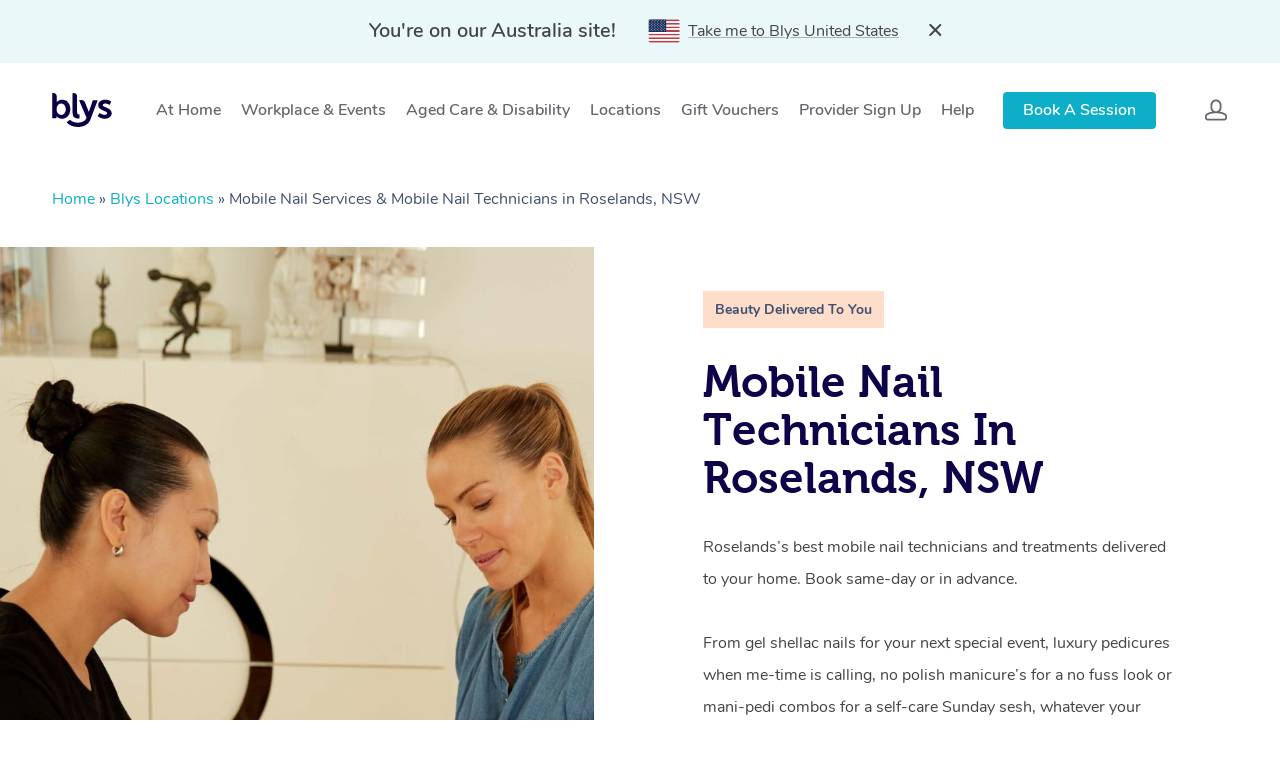

--- FILE ---
content_type: text/html; charset=utf-8
request_url: https://www.google.com/recaptcha/api2/anchor?ar=1&k=6LcYGN0UAAAAAKVepRE3F_JhsdKGZr5nZ3KllhR8&co=aHR0cHM6Ly9nZXRibHlzLmNvbS5hdTo0NDM.&hl=en&v=N67nZn4AqZkNcbeMu4prBgzg&size=invisible&anchor-ms=20000&execute-ms=30000&cb=pk4gvxxgnqs4
body_size: 48698
content:
<!DOCTYPE HTML><html dir="ltr" lang="en"><head><meta http-equiv="Content-Type" content="text/html; charset=UTF-8">
<meta http-equiv="X-UA-Compatible" content="IE=edge">
<title>reCAPTCHA</title>
<style type="text/css">
/* cyrillic-ext */
@font-face {
  font-family: 'Roboto';
  font-style: normal;
  font-weight: 400;
  font-stretch: 100%;
  src: url(//fonts.gstatic.com/s/roboto/v48/KFO7CnqEu92Fr1ME7kSn66aGLdTylUAMa3GUBHMdazTgWw.woff2) format('woff2');
  unicode-range: U+0460-052F, U+1C80-1C8A, U+20B4, U+2DE0-2DFF, U+A640-A69F, U+FE2E-FE2F;
}
/* cyrillic */
@font-face {
  font-family: 'Roboto';
  font-style: normal;
  font-weight: 400;
  font-stretch: 100%;
  src: url(//fonts.gstatic.com/s/roboto/v48/KFO7CnqEu92Fr1ME7kSn66aGLdTylUAMa3iUBHMdazTgWw.woff2) format('woff2');
  unicode-range: U+0301, U+0400-045F, U+0490-0491, U+04B0-04B1, U+2116;
}
/* greek-ext */
@font-face {
  font-family: 'Roboto';
  font-style: normal;
  font-weight: 400;
  font-stretch: 100%;
  src: url(//fonts.gstatic.com/s/roboto/v48/KFO7CnqEu92Fr1ME7kSn66aGLdTylUAMa3CUBHMdazTgWw.woff2) format('woff2');
  unicode-range: U+1F00-1FFF;
}
/* greek */
@font-face {
  font-family: 'Roboto';
  font-style: normal;
  font-weight: 400;
  font-stretch: 100%;
  src: url(//fonts.gstatic.com/s/roboto/v48/KFO7CnqEu92Fr1ME7kSn66aGLdTylUAMa3-UBHMdazTgWw.woff2) format('woff2');
  unicode-range: U+0370-0377, U+037A-037F, U+0384-038A, U+038C, U+038E-03A1, U+03A3-03FF;
}
/* math */
@font-face {
  font-family: 'Roboto';
  font-style: normal;
  font-weight: 400;
  font-stretch: 100%;
  src: url(//fonts.gstatic.com/s/roboto/v48/KFO7CnqEu92Fr1ME7kSn66aGLdTylUAMawCUBHMdazTgWw.woff2) format('woff2');
  unicode-range: U+0302-0303, U+0305, U+0307-0308, U+0310, U+0312, U+0315, U+031A, U+0326-0327, U+032C, U+032F-0330, U+0332-0333, U+0338, U+033A, U+0346, U+034D, U+0391-03A1, U+03A3-03A9, U+03B1-03C9, U+03D1, U+03D5-03D6, U+03F0-03F1, U+03F4-03F5, U+2016-2017, U+2034-2038, U+203C, U+2040, U+2043, U+2047, U+2050, U+2057, U+205F, U+2070-2071, U+2074-208E, U+2090-209C, U+20D0-20DC, U+20E1, U+20E5-20EF, U+2100-2112, U+2114-2115, U+2117-2121, U+2123-214F, U+2190, U+2192, U+2194-21AE, U+21B0-21E5, U+21F1-21F2, U+21F4-2211, U+2213-2214, U+2216-22FF, U+2308-230B, U+2310, U+2319, U+231C-2321, U+2336-237A, U+237C, U+2395, U+239B-23B7, U+23D0, U+23DC-23E1, U+2474-2475, U+25AF, U+25B3, U+25B7, U+25BD, U+25C1, U+25CA, U+25CC, U+25FB, U+266D-266F, U+27C0-27FF, U+2900-2AFF, U+2B0E-2B11, U+2B30-2B4C, U+2BFE, U+3030, U+FF5B, U+FF5D, U+1D400-1D7FF, U+1EE00-1EEFF;
}
/* symbols */
@font-face {
  font-family: 'Roboto';
  font-style: normal;
  font-weight: 400;
  font-stretch: 100%;
  src: url(//fonts.gstatic.com/s/roboto/v48/KFO7CnqEu92Fr1ME7kSn66aGLdTylUAMaxKUBHMdazTgWw.woff2) format('woff2');
  unicode-range: U+0001-000C, U+000E-001F, U+007F-009F, U+20DD-20E0, U+20E2-20E4, U+2150-218F, U+2190, U+2192, U+2194-2199, U+21AF, U+21E6-21F0, U+21F3, U+2218-2219, U+2299, U+22C4-22C6, U+2300-243F, U+2440-244A, U+2460-24FF, U+25A0-27BF, U+2800-28FF, U+2921-2922, U+2981, U+29BF, U+29EB, U+2B00-2BFF, U+4DC0-4DFF, U+FFF9-FFFB, U+10140-1018E, U+10190-1019C, U+101A0, U+101D0-101FD, U+102E0-102FB, U+10E60-10E7E, U+1D2C0-1D2D3, U+1D2E0-1D37F, U+1F000-1F0FF, U+1F100-1F1AD, U+1F1E6-1F1FF, U+1F30D-1F30F, U+1F315, U+1F31C, U+1F31E, U+1F320-1F32C, U+1F336, U+1F378, U+1F37D, U+1F382, U+1F393-1F39F, U+1F3A7-1F3A8, U+1F3AC-1F3AF, U+1F3C2, U+1F3C4-1F3C6, U+1F3CA-1F3CE, U+1F3D4-1F3E0, U+1F3ED, U+1F3F1-1F3F3, U+1F3F5-1F3F7, U+1F408, U+1F415, U+1F41F, U+1F426, U+1F43F, U+1F441-1F442, U+1F444, U+1F446-1F449, U+1F44C-1F44E, U+1F453, U+1F46A, U+1F47D, U+1F4A3, U+1F4B0, U+1F4B3, U+1F4B9, U+1F4BB, U+1F4BF, U+1F4C8-1F4CB, U+1F4D6, U+1F4DA, U+1F4DF, U+1F4E3-1F4E6, U+1F4EA-1F4ED, U+1F4F7, U+1F4F9-1F4FB, U+1F4FD-1F4FE, U+1F503, U+1F507-1F50B, U+1F50D, U+1F512-1F513, U+1F53E-1F54A, U+1F54F-1F5FA, U+1F610, U+1F650-1F67F, U+1F687, U+1F68D, U+1F691, U+1F694, U+1F698, U+1F6AD, U+1F6B2, U+1F6B9-1F6BA, U+1F6BC, U+1F6C6-1F6CF, U+1F6D3-1F6D7, U+1F6E0-1F6EA, U+1F6F0-1F6F3, U+1F6F7-1F6FC, U+1F700-1F7FF, U+1F800-1F80B, U+1F810-1F847, U+1F850-1F859, U+1F860-1F887, U+1F890-1F8AD, U+1F8B0-1F8BB, U+1F8C0-1F8C1, U+1F900-1F90B, U+1F93B, U+1F946, U+1F984, U+1F996, U+1F9E9, U+1FA00-1FA6F, U+1FA70-1FA7C, U+1FA80-1FA89, U+1FA8F-1FAC6, U+1FACE-1FADC, U+1FADF-1FAE9, U+1FAF0-1FAF8, U+1FB00-1FBFF;
}
/* vietnamese */
@font-face {
  font-family: 'Roboto';
  font-style: normal;
  font-weight: 400;
  font-stretch: 100%;
  src: url(//fonts.gstatic.com/s/roboto/v48/KFO7CnqEu92Fr1ME7kSn66aGLdTylUAMa3OUBHMdazTgWw.woff2) format('woff2');
  unicode-range: U+0102-0103, U+0110-0111, U+0128-0129, U+0168-0169, U+01A0-01A1, U+01AF-01B0, U+0300-0301, U+0303-0304, U+0308-0309, U+0323, U+0329, U+1EA0-1EF9, U+20AB;
}
/* latin-ext */
@font-face {
  font-family: 'Roboto';
  font-style: normal;
  font-weight: 400;
  font-stretch: 100%;
  src: url(//fonts.gstatic.com/s/roboto/v48/KFO7CnqEu92Fr1ME7kSn66aGLdTylUAMa3KUBHMdazTgWw.woff2) format('woff2');
  unicode-range: U+0100-02BA, U+02BD-02C5, U+02C7-02CC, U+02CE-02D7, U+02DD-02FF, U+0304, U+0308, U+0329, U+1D00-1DBF, U+1E00-1E9F, U+1EF2-1EFF, U+2020, U+20A0-20AB, U+20AD-20C0, U+2113, U+2C60-2C7F, U+A720-A7FF;
}
/* latin */
@font-face {
  font-family: 'Roboto';
  font-style: normal;
  font-weight: 400;
  font-stretch: 100%;
  src: url(//fonts.gstatic.com/s/roboto/v48/KFO7CnqEu92Fr1ME7kSn66aGLdTylUAMa3yUBHMdazQ.woff2) format('woff2');
  unicode-range: U+0000-00FF, U+0131, U+0152-0153, U+02BB-02BC, U+02C6, U+02DA, U+02DC, U+0304, U+0308, U+0329, U+2000-206F, U+20AC, U+2122, U+2191, U+2193, U+2212, U+2215, U+FEFF, U+FFFD;
}
/* cyrillic-ext */
@font-face {
  font-family: 'Roboto';
  font-style: normal;
  font-weight: 500;
  font-stretch: 100%;
  src: url(//fonts.gstatic.com/s/roboto/v48/KFO7CnqEu92Fr1ME7kSn66aGLdTylUAMa3GUBHMdazTgWw.woff2) format('woff2');
  unicode-range: U+0460-052F, U+1C80-1C8A, U+20B4, U+2DE0-2DFF, U+A640-A69F, U+FE2E-FE2F;
}
/* cyrillic */
@font-face {
  font-family: 'Roboto';
  font-style: normal;
  font-weight: 500;
  font-stretch: 100%;
  src: url(//fonts.gstatic.com/s/roboto/v48/KFO7CnqEu92Fr1ME7kSn66aGLdTylUAMa3iUBHMdazTgWw.woff2) format('woff2');
  unicode-range: U+0301, U+0400-045F, U+0490-0491, U+04B0-04B1, U+2116;
}
/* greek-ext */
@font-face {
  font-family: 'Roboto';
  font-style: normal;
  font-weight: 500;
  font-stretch: 100%;
  src: url(//fonts.gstatic.com/s/roboto/v48/KFO7CnqEu92Fr1ME7kSn66aGLdTylUAMa3CUBHMdazTgWw.woff2) format('woff2');
  unicode-range: U+1F00-1FFF;
}
/* greek */
@font-face {
  font-family: 'Roboto';
  font-style: normal;
  font-weight: 500;
  font-stretch: 100%;
  src: url(//fonts.gstatic.com/s/roboto/v48/KFO7CnqEu92Fr1ME7kSn66aGLdTylUAMa3-UBHMdazTgWw.woff2) format('woff2');
  unicode-range: U+0370-0377, U+037A-037F, U+0384-038A, U+038C, U+038E-03A1, U+03A3-03FF;
}
/* math */
@font-face {
  font-family: 'Roboto';
  font-style: normal;
  font-weight: 500;
  font-stretch: 100%;
  src: url(//fonts.gstatic.com/s/roboto/v48/KFO7CnqEu92Fr1ME7kSn66aGLdTylUAMawCUBHMdazTgWw.woff2) format('woff2');
  unicode-range: U+0302-0303, U+0305, U+0307-0308, U+0310, U+0312, U+0315, U+031A, U+0326-0327, U+032C, U+032F-0330, U+0332-0333, U+0338, U+033A, U+0346, U+034D, U+0391-03A1, U+03A3-03A9, U+03B1-03C9, U+03D1, U+03D5-03D6, U+03F0-03F1, U+03F4-03F5, U+2016-2017, U+2034-2038, U+203C, U+2040, U+2043, U+2047, U+2050, U+2057, U+205F, U+2070-2071, U+2074-208E, U+2090-209C, U+20D0-20DC, U+20E1, U+20E5-20EF, U+2100-2112, U+2114-2115, U+2117-2121, U+2123-214F, U+2190, U+2192, U+2194-21AE, U+21B0-21E5, U+21F1-21F2, U+21F4-2211, U+2213-2214, U+2216-22FF, U+2308-230B, U+2310, U+2319, U+231C-2321, U+2336-237A, U+237C, U+2395, U+239B-23B7, U+23D0, U+23DC-23E1, U+2474-2475, U+25AF, U+25B3, U+25B7, U+25BD, U+25C1, U+25CA, U+25CC, U+25FB, U+266D-266F, U+27C0-27FF, U+2900-2AFF, U+2B0E-2B11, U+2B30-2B4C, U+2BFE, U+3030, U+FF5B, U+FF5D, U+1D400-1D7FF, U+1EE00-1EEFF;
}
/* symbols */
@font-face {
  font-family: 'Roboto';
  font-style: normal;
  font-weight: 500;
  font-stretch: 100%;
  src: url(//fonts.gstatic.com/s/roboto/v48/KFO7CnqEu92Fr1ME7kSn66aGLdTylUAMaxKUBHMdazTgWw.woff2) format('woff2');
  unicode-range: U+0001-000C, U+000E-001F, U+007F-009F, U+20DD-20E0, U+20E2-20E4, U+2150-218F, U+2190, U+2192, U+2194-2199, U+21AF, U+21E6-21F0, U+21F3, U+2218-2219, U+2299, U+22C4-22C6, U+2300-243F, U+2440-244A, U+2460-24FF, U+25A0-27BF, U+2800-28FF, U+2921-2922, U+2981, U+29BF, U+29EB, U+2B00-2BFF, U+4DC0-4DFF, U+FFF9-FFFB, U+10140-1018E, U+10190-1019C, U+101A0, U+101D0-101FD, U+102E0-102FB, U+10E60-10E7E, U+1D2C0-1D2D3, U+1D2E0-1D37F, U+1F000-1F0FF, U+1F100-1F1AD, U+1F1E6-1F1FF, U+1F30D-1F30F, U+1F315, U+1F31C, U+1F31E, U+1F320-1F32C, U+1F336, U+1F378, U+1F37D, U+1F382, U+1F393-1F39F, U+1F3A7-1F3A8, U+1F3AC-1F3AF, U+1F3C2, U+1F3C4-1F3C6, U+1F3CA-1F3CE, U+1F3D4-1F3E0, U+1F3ED, U+1F3F1-1F3F3, U+1F3F5-1F3F7, U+1F408, U+1F415, U+1F41F, U+1F426, U+1F43F, U+1F441-1F442, U+1F444, U+1F446-1F449, U+1F44C-1F44E, U+1F453, U+1F46A, U+1F47D, U+1F4A3, U+1F4B0, U+1F4B3, U+1F4B9, U+1F4BB, U+1F4BF, U+1F4C8-1F4CB, U+1F4D6, U+1F4DA, U+1F4DF, U+1F4E3-1F4E6, U+1F4EA-1F4ED, U+1F4F7, U+1F4F9-1F4FB, U+1F4FD-1F4FE, U+1F503, U+1F507-1F50B, U+1F50D, U+1F512-1F513, U+1F53E-1F54A, U+1F54F-1F5FA, U+1F610, U+1F650-1F67F, U+1F687, U+1F68D, U+1F691, U+1F694, U+1F698, U+1F6AD, U+1F6B2, U+1F6B9-1F6BA, U+1F6BC, U+1F6C6-1F6CF, U+1F6D3-1F6D7, U+1F6E0-1F6EA, U+1F6F0-1F6F3, U+1F6F7-1F6FC, U+1F700-1F7FF, U+1F800-1F80B, U+1F810-1F847, U+1F850-1F859, U+1F860-1F887, U+1F890-1F8AD, U+1F8B0-1F8BB, U+1F8C0-1F8C1, U+1F900-1F90B, U+1F93B, U+1F946, U+1F984, U+1F996, U+1F9E9, U+1FA00-1FA6F, U+1FA70-1FA7C, U+1FA80-1FA89, U+1FA8F-1FAC6, U+1FACE-1FADC, U+1FADF-1FAE9, U+1FAF0-1FAF8, U+1FB00-1FBFF;
}
/* vietnamese */
@font-face {
  font-family: 'Roboto';
  font-style: normal;
  font-weight: 500;
  font-stretch: 100%;
  src: url(//fonts.gstatic.com/s/roboto/v48/KFO7CnqEu92Fr1ME7kSn66aGLdTylUAMa3OUBHMdazTgWw.woff2) format('woff2');
  unicode-range: U+0102-0103, U+0110-0111, U+0128-0129, U+0168-0169, U+01A0-01A1, U+01AF-01B0, U+0300-0301, U+0303-0304, U+0308-0309, U+0323, U+0329, U+1EA0-1EF9, U+20AB;
}
/* latin-ext */
@font-face {
  font-family: 'Roboto';
  font-style: normal;
  font-weight: 500;
  font-stretch: 100%;
  src: url(//fonts.gstatic.com/s/roboto/v48/KFO7CnqEu92Fr1ME7kSn66aGLdTylUAMa3KUBHMdazTgWw.woff2) format('woff2');
  unicode-range: U+0100-02BA, U+02BD-02C5, U+02C7-02CC, U+02CE-02D7, U+02DD-02FF, U+0304, U+0308, U+0329, U+1D00-1DBF, U+1E00-1E9F, U+1EF2-1EFF, U+2020, U+20A0-20AB, U+20AD-20C0, U+2113, U+2C60-2C7F, U+A720-A7FF;
}
/* latin */
@font-face {
  font-family: 'Roboto';
  font-style: normal;
  font-weight: 500;
  font-stretch: 100%;
  src: url(//fonts.gstatic.com/s/roboto/v48/KFO7CnqEu92Fr1ME7kSn66aGLdTylUAMa3yUBHMdazQ.woff2) format('woff2');
  unicode-range: U+0000-00FF, U+0131, U+0152-0153, U+02BB-02BC, U+02C6, U+02DA, U+02DC, U+0304, U+0308, U+0329, U+2000-206F, U+20AC, U+2122, U+2191, U+2193, U+2212, U+2215, U+FEFF, U+FFFD;
}
/* cyrillic-ext */
@font-face {
  font-family: 'Roboto';
  font-style: normal;
  font-weight: 900;
  font-stretch: 100%;
  src: url(//fonts.gstatic.com/s/roboto/v48/KFO7CnqEu92Fr1ME7kSn66aGLdTylUAMa3GUBHMdazTgWw.woff2) format('woff2');
  unicode-range: U+0460-052F, U+1C80-1C8A, U+20B4, U+2DE0-2DFF, U+A640-A69F, U+FE2E-FE2F;
}
/* cyrillic */
@font-face {
  font-family: 'Roboto';
  font-style: normal;
  font-weight: 900;
  font-stretch: 100%;
  src: url(//fonts.gstatic.com/s/roboto/v48/KFO7CnqEu92Fr1ME7kSn66aGLdTylUAMa3iUBHMdazTgWw.woff2) format('woff2');
  unicode-range: U+0301, U+0400-045F, U+0490-0491, U+04B0-04B1, U+2116;
}
/* greek-ext */
@font-face {
  font-family: 'Roboto';
  font-style: normal;
  font-weight: 900;
  font-stretch: 100%;
  src: url(//fonts.gstatic.com/s/roboto/v48/KFO7CnqEu92Fr1ME7kSn66aGLdTylUAMa3CUBHMdazTgWw.woff2) format('woff2');
  unicode-range: U+1F00-1FFF;
}
/* greek */
@font-face {
  font-family: 'Roboto';
  font-style: normal;
  font-weight: 900;
  font-stretch: 100%;
  src: url(//fonts.gstatic.com/s/roboto/v48/KFO7CnqEu92Fr1ME7kSn66aGLdTylUAMa3-UBHMdazTgWw.woff2) format('woff2');
  unicode-range: U+0370-0377, U+037A-037F, U+0384-038A, U+038C, U+038E-03A1, U+03A3-03FF;
}
/* math */
@font-face {
  font-family: 'Roboto';
  font-style: normal;
  font-weight: 900;
  font-stretch: 100%;
  src: url(//fonts.gstatic.com/s/roboto/v48/KFO7CnqEu92Fr1ME7kSn66aGLdTylUAMawCUBHMdazTgWw.woff2) format('woff2');
  unicode-range: U+0302-0303, U+0305, U+0307-0308, U+0310, U+0312, U+0315, U+031A, U+0326-0327, U+032C, U+032F-0330, U+0332-0333, U+0338, U+033A, U+0346, U+034D, U+0391-03A1, U+03A3-03A9, U+03B1-03C9, U+03D1, U+03D5-03D6, U+03F0-03F1, U+03F4-03F5, U+2016-2017, U+2034-2038, U+203C, U+2040, U+2043, U+2047, U+2050, U+2057, U+205F, U+2070-2071, U+2074-208E, U+2090-209C, U+20D0-20DC, U+20E1, U+20E5-20EF, U+2100-2112, U+2114-2115, U+2117-2121, U+2123-214F, U+2190, U+2192, U+2194-21AE, U+21B0-21E5, U+21F1-21F2, U+21F4-2211, U+2213-2214, U+2216-22FF, U+2308-230B, U+2310, U+2319, U+231C-2321, U+2336-237A, U+237C, U+2395, U+239B-23B7, U+23D0, U+23DC-23E1, U+2474-2475, U+25AF, U+25B3, U+25B7, U+25BD, U+25C1, U+25CA, U+25CC, U+25FB, U+266D-266F, U+27C0-27FF, U+2900-2AFF, U+2B0E-2B11, U+2B30-2B4C, U+2BFE, U+3030, U+FF5B, U+FF5D, U+1D400-1D7FF, U+1EE00-1EEFF;
}
/* symbols */
@font-face {
  font-family: 'Roboto';
  font-style: normal;
  font-weight: 900;
  font-stretch: 100%;
  src: url(//fonts.gstatic.com/s/roboto/v48/KFO7CnqEu92Fr1ME7kSn66aGLdTylUAMaxKUBHMdazTgWw.woff2) format('woff2');
  unicode-range: U+0001-000C, U+000E-001F, U+007F-009F, U+20DD-20E0, U+20E2-20E4, U+2150-218F, U+2190, U+2192, U+2194-2199, U+21AF, U+21E6-21F0, U+21F3, U+2218-2219, U+2299, U+22C4-22C6, U+2300-243F, U+2440-244A, U+2460-24FF, U+25A0-27BF, U+2800-28FF, U+2921-2922, U+2981, U+29BF, U+29EB, U+2B00-2BFF, U+4DC0-4DFF, U+FFF9-FFFB, U+10140-1018E, U+10190-1019C, U+101A0, U+101D0-101FD, U+102E0-102FB, U+10E60-10E7E, U+1D2C0-1D2D3, U+1D2E0-1D37F, U+1F000-1F0FF, U+1F100-1F1AD, U+1F1E6-1F1FF, U+1F30D-1F30F, U+1F315, U+1F31C, U+1F31E, U+1F320-1F32C, U+1F336, U+1F378, U+1F37D, U+1F382, U+1F393-1F39F, U+1F3A7-1F3A8, U+1F3AC-1F3AF, U+1F3C2, U+1F3C4-1F3C6, U+1F3CA-1F3CE, U+1F3D4-1F3E0, U+1F3ED, U+1F3F1-1F3F3, U+1F3F5-1F3F7, U+1F408, U+1F415, U+1F41F, U+1F426, U+1F43F, U+1F441-1F442, U+1F444, U+1F446-1F449, U+1F44C-1F44E, U+1F453, U+1F46A, U+1F47D, U+1F4A3, U+1F4B0, U+1F4B3, U+1F4B9, U+1F4BB, U+1F4BF, U+1F4C8-1F4CB, U+1F4D6, U+1F4DA, U+1F4DF, U+1F4E3-1F4E6, U+1F4EA-1F4ED, U+1F4F7, U+1F4F9-1F4FB, U+1F4FD-1F4FE, U+1F503, U+1F507-1F50B, U+1F50D, U+1F512-1F513, U+1F53E-1F54A, U+1F54F-1F5FA, U+1F610, U+1F650-1F67F, U+1F687, U+1F68D, U+1F691, U+1F694, U+1F698, U+1F6AD, U+1F6B2, U+1F6B9-1F6BA, U+1F6BC, U+1F6C6-1F6CF, U+1F6D3-1F6D7, U+1F6E0-1F6EA, U+1F6F0-1F6F3, U+1F6F7-1F6FC, U+1F700-1F7FF, U+1F800-1F80B, U+1F810-1F847, U+1F850-1F859, U+1F860-1F887, U+1F890-1F8AD, U+1F8B0-1F8BB, U+1F8C0-1F8C1, U+1F900-1F90B, U+1F93B, U+1F946, U+1F984, U+1F996, U+1F9E9, U+1FA00-1FA6F, U+1FA70-1FA7C, U+1FA80-1FA89, U+1FA8F-1FAC6, U+1FACE-1FADC, U+1FADF-1FAE9, U+1FAF0-1FAF8, U+1FB00-1FBFF;
}
/* vietnamese */
@font-face {
  font-family: 'Roboto';
  font-style: normal;
  font-weight: 900;
  font-stretch: 100%;
  src: url(//fonts.gstatic.com/s/roboto/v48/KFO7CnqEu92Fr1ME7kSn66aGLdTylUAMa3OUBHMdazTgWw.woff2) format('woff2');
  unicode-range: U+0102-0103, U+0110-0111, U+0128-0129, U+0168-0169, U+01A0-01A1, U+01AF-01B0, U+0300-0301, U+0303-0304, U+0308-0309, U+0323, U+0329, U+1EA0-1EF9, U+20AB;
}
/* latin-ext */
@font-face {
  font-family: 'Roboto';
  font-style: normal;
  font-weight: 900;
  font-stretch: 100%;
  src: url(//fonts.gstatic.com/s/roboto/v48/KFO7CnqEu92Fr1ME7kSn66aGLdTylUAMa3KUBHMdazTgWw.woff2) format('woff2');
  unicode-range: U+0100-02BA, U+02BD-02C5, U+02C7-02CC, U+02CE-02D7, U+02DD-02FF, U+0304, U+0308, U+0329, U+1D00-1DBF, U+1E00-1E9F, U+1EF2-1EFF, U+2020, U+20A0-20AB, U+20AD-20C0, U+2113, U+2C60-2C7F, U+A720-A7FF;
}
/* latin */
@font-face {
  font-family: 'Roboto';
  font-style: normal;
  font-weight: 900;
  font-stretch: 100%;
  src: url(//fonts.gstatic.com/s/roboto/v48/KFO7CnqEu92Fr1ME7kSn66aGLdTylUAMa3yUBHMdazQ.woff2) format('woff2');
  unicode-range: U+0000-00FF, U+0131, U+0152-0153, U+02BB-02BC, U+02C6, U+02DA, U+02DC, U+0304, U+0308, U+0329, U+2000-206F, U+20AC, U+2122, U+2191, U+2193, U+2212, U+2215, U+FEFF, U+FFFD;
}

</style>
<link rel="stylesheet" type="text/css" href="https://www.gstatic.com/recaptcha/releases/N67nZn4AqZkNcbeMu4prBgzg/styles__ltr.css">
<script nonce="sLfEbAz8AF-LSQJqzu-YJA" type="text/javascript">window['__recaptcha_api'] = 'https://www.google.com/recaptcha/api2/';</script>
<script type="text/javascript" src="https://www.gstatic.com/recaptcha/releases/N67nZn4AqZkNcbeMu4prBgzg/recaptcha__en.js" nonce="sLfEbAz8AF-LSQJqzu-YJA">
      
    </script></head>
<body><div id="rc-anchor-alert" class="rc-anchor-alert"></div>
<input type="hidden" id="recaptcha-token" value="[base64]">
<script type="text/javascript" nonce="sLfEbAz8AF-LSQJqzu-YJA">
      recaptcha.anchor.Main.init("[\x22ainput\x22,[\x22bgdata\x22,\x22\x22,\[base64]/[base64]/[base64]/[base64]/[base64]/[base64]/KGcoTywyNTMsTy5PKSxVRyhPLEMpKTpnKE8sMjUzLEMpLE8pKSxsKSksTykpfSxieT1mdW5jdGlvbihDLE8sdSxsKXtmb3IobD0odT1SKEMpLDApO08+MDtPLS0pbD1sPDw4fFooQyk7ZyhDLHUsbCl9LFVHPWZ1bmN0aW9uKEMsTyl7Qy5pLmxlbmd0aD4xMDQ/[base64]/[base64]/[base64]/[base64]/[base64]/[base64]/[base64]\\u003d\x22,\[base64]\x22,\x22JsKzQcKDwpfCnioDcjTCrWDDtWksw6w/w6PDqCtHWHtREcKww4pMw61SwrIYw5rDlyDCrTXCrMKKwq/DkSg/ZsKYwpHDjxkGfMO7w47DkcKtw6vDol3CgVNUXsO1FcKnGcKbw4fDn8KmDxl4wpjCjMO/[base64]/LsKpZcKbwrl4FcO6w5dbw77DqsK3w7DCvyHCm0RuV8Opw780ByrCjMKZAMKwQMOMXiENIWrCn8OmWQw9fMOabMOkw5p+AkbDtnUwGiR8wo93w7wzZMKDYcOGw4/Dlj/CiFBnQHrDlRbDvMK2PsKZfxIRw6A5cQDCtVBuwqcaw7nDp8KVD1LCvXbDrcKbRsK1bMO2w6w9WcOIKcKnd1PDqhFbMcOCwq/[base64]/Dt0TCncKsw4HCggE4LsKPwohxBSjDkMKqDFzDisOxHkV/SQ7DlV3CkHB0w7QjZ8KZX8O9w6nCicKiOnHDpMOJwrLDhsKiw5d6w4VFYsK2wq7ChMKTw4zDolTCt8KlDxx7dXPDgsOtwrciGTQzwo3DpEt+fcKww6MuUMK0TEPCvy/[base64]/CoMKzRmUCUcORMMOjwqUtwrsCcFvDpcOFwqoIwrHCvk/DmGXDn8KrSsKcTxMlMMOBwpl7wozDhT/[base64]/w6nCoMOWFiLCscOSw4fDr27DusK0W3c8wohIw4cPKMOIwrNzcnPCuxNFw7Eka8ODZC/Cs2DCqWfCuW5yNMKGKMKhWsODH8O3RsO1w7YLCVtPYBjDtcKgPxXDlsKmw7XDhgvCjcOIw6lUVQPDpD7CiF1nwrk7TMK8dcOCw65PeXQzdMKXwoFwKsKbdB7DpD/DhBskJAkST8KWwp5WV8KdwqBDwp5Lw6DCkHgqwotNRkDDhMK0V8KNGyrDlUxpPBTCqGvCuMKyDMOOOQBXeGnDisK4wobDhR3DhGUfw73DoBHCnsKfwrXDvcOQJcKBw53DpMO8ESkOJMOuw4fDg2Yvw77CphzCsMKPAHPCtnFJcjwtw7/Cvw7CrMKqwp/DmkBIwo84wopwwqk8V1LDjhLDosK3w6vDtsKzbsKEQ0BIXjjCgMK1PBDDrXcwwoTDql4Tw45zO39lQgVywr/CicK7LxEDwpDCjWIaw4sBwofCrcOaejDDscK/wrLCknLDvUZYw4XCsMKNC8OHwrnCuMORw41UwpNDdsOMC8KCH8OQwoXChMKOw6DDhlDChgnDs8OzbcKhw7PCqcKlDsODwrkpamXCnDPDrnNRw7PCmi5nw5DDgMOLLsOIW8OrazzDjVDDisOrNcOVwpRpworCisKbw4zDgQk4BsOuFF7CmyvCigPCnTXCtSw/wq1NRsKRw7zDnMOvwpREamHCgX9+aHDDq8OoVcKMWB5kw60mdsOIV8OhwrnCvsO5LA3DpsKcwqXDmgJawpXCoMOrOcOEfcOiEBLCu8ObVcOxSQw7w6MYwp3ChcObCMOkAMOvwqrCjQHCvXEqw7bDuBjDnR5Iwr/CjjUkw71/dWUww5gPw4lGKHnDty/DpMKtw5TCsk3CpMKEHsOPOGBEPsKtMcO0wpbDpVjChcO6BcKEGBTCpsKTwprDgMK5KBPCpMOZVMK4wpV5woXDlcOuworCp8OrbDrCrkjCu8KQw54jwobCrsKfNhobLlhswo/Cj2dsAzTCjnN5wrXDhMKaw401IMO/w6J8wrtzwpQ9SwbCs8KFwptcTMKmwrwHecKawpFBwprCpjNOA8Kowp/DjMONw5RQwpnDsTjDu104JTsVfRbDhMKLw4BnXGskw5jDu8Kww5fCilPCrMOtWEAfwrjDsHAHIsKewovDjcObRcOwL8OTwqbDknVnMVzDpzjDgcO/[base64]/HMKrwofCmXwCw6skwrsEDcKgwq54w63Dty/[base64]/[base64]/[base64]/w74Qw4xnw57Dl3XDhcKfwr7DvsKqRgMMw4rDuiDDpsKIwrHCnzfCpkUEfEpsw4nDnz/DsSxWDcOuV8O/w6lwGsOXw4jCvMKdEsOdInJRMQ0oUcOZX8KxwpkmEEfClcKpwqUkWH8fwp8GdwLCqEfDmW8Xw6DDtMK0LiPCriAPR8KyNsOzw7nCiTt9wp4Uwp7CqyU7BsOuwpfDnMOOwr/[base64]/CqxTCp05mfGcuMATDhjEKwoLDsMOaARBxOcKBw7l/RcKlw4nDpkAmNnI4DcOvVsK3wrnDn8OrwoERw5PDrBPDusORwrcNw5NIw4Aob0vDv3wCw4bCjG/DqcOMd8K+woEkw47CrcOAQ8O6WsKwwqFxdFTCng9yPcK/DsOZG8K8wqwlAlbCtcK+Y8Kyw6XDucO3w5MPKRBTw6nCtsKCP8O/w5Byfn7Cpl/Cs8OhTcKtAD4gwr7DhMKmw4oWfsO3wqpsN8OTw41tOsKMwppHS8K1ZjZ2wp0aw5/Dm8Kuwq/ChsOwfcOawofCn3tBw7jDjV7DocKUP8KTPsOGwrc9I8KjQMKgwqogasOIw5zDrMK3R28Iw41TJcOjwqdBw7RawrzDjh/ChXjCtMKRwr/DmsKSwprCmwLCm8Knw7LCv8OFQsOWfWIuCkJzNHLDhnQrw6LDpVbCv8OQZi0hcsKDfCHDlzXClW/[base64]/CucOhwrpVw4/CqsKifXLCpw9AIMOWwqUDw4EpwrY5wpTDkcKzMk7DrMKOw6nCqFHCv8O+YsOewrNow6DDuXTCrMKOcMKaXQgZEMKEw5XDrkBScsKFZMOIw7ogRMO6AS8/NMKtFsOqw5LCmBMTNGMsw7DDhMKbTRjCsMKGw5/DsxTDrFzDgFfCvhJpw5rCrcK+w7/CsDI6JTBZwop3O8KLwoYnw67Dm2vDjlDDgUh0CTzCpMO/w5vCoMOSVCzDuErCmWDCuinCksKvHcK5AMOswpRiMMKMwopUacKwwrQfSMOpw5BIXmtdXGTCs8K7PUDCjAHDgzDDmB/[base64]/DuMKiYgXDqcO4PsO5LjgLDX7DjTA/[base64]/CgCzCqExSwpFCw41PTlHDszzDhMOOwpZqF8KHwpPCqsOeLD8Dw789ZhEhw4dLNcKCw6Rgwr1kwrYybcKHLcKowpthXh0XBGzCpAFvI2LDscKfFcOkHsOJB8OBM2QJw54/bTzDn0jDn8K+wrbCl8Ojw6xPZ2XCrcO2LE3CjFVCGAVOKMK7AMKSIMKxw5TDsj/DmMOaw7jDv0EcSi9Uw6XDucKRKMOxQ8Kmw5ohwp7DlcKLf8Kzwp4mwofDsR8fHC9Lw4XDrwwWM8OswrNTwpjCn8O1YmsBBcKqNHbCu1zDocKwE8OcYUTChcOrwoDClR/DtMOmNSp7w58ocDfCs2g6wpl+OsKVwoNjB8OIVj/CljoYwqY8w7LDjmJpw5x9B8OCEHXCmAzCrVx/CmtUwp1Bwp/[base64]/wpvDvsKiwonCmGExwp3DksK+GhATw57Cq3lsNxd9w7vDjFc3DkDCrwrCpGXCuMOkwozDq2fDqH3Dk8K5HVZJw6TCocKQworDl8KAIcK3wpQaUwzDsjkrwqbDrwsCUsKdb8K0Tx/[base64]/[base64]/[base64]/CvxXDm8K1w4ANeMK8wpJfVMOlX8K3w7BUw4vDqsK6BzLCkMKLwq7DpMKHwpnDosKMV2NGw6cIdijDlcKqwoDDu8OdwpfCisKrwpHCsXLCnWURwrLDv8K5AghZQhvDjzovwqXCnsKJwqfDt3/CpsOpwpBMw4/ChcKtw58UY8Kfw53DuCTDkCXDoGJWSBLCkUE1WwIGwpE2aMOMVXw0VA7DvsO5w61Lw6FUw6rDqyTDskbDq8Okwp/CjcKbw5MLHsOLX8OvBWBjDsKaw5/CtR9iKVfCl8KmCVHDrcKjwos2wpzChkTCjnXDolDCiXLCgMOyVMOsacO2TMOTIsKVSER7wpohwrVcfcOqLcO8Dg8hwrTCj8OBwqjCuE03w6xBw7/[base64]/CoQl3wqjChFZYVsK3wqbDscO1wpRAw7FJwr7CssK3wpDCucKQFMOMw6HCjcOPwrwdTjrCvsKJw73Cq8KDcTvDr8OzwrrDtsK2DzbDuzR7wqEIBMKCwrnDjCxgw6U6a8Opf2EXf3d7wpLDlUMoUcO/[base64]/DkcKHw5lIwrbCpsKOeDfCrA9vwqrCsjsickrDp8K6wokEw6PDrBlBOcKSw6V3w6jDp8Kjw7rDrFIJw47CtMKIwqJswqFtDMOiw7nCpsKAPcO1OsOiwqHDp8Kaw7RGw5bCvcOWw5RUWcOtfsK7BcOjw7HCnW7DhcOSDADDjkrCqHwwwp/[base64]/CusOrw7gbJmJNA8OYw5fDqiPDqh9VYiLDtcKGw4fCqMOsQ8ONw7DCvBYswppsfmULAVzDgMO0WcKMw6BGw4TCuRPCm1zDq0ASUcKGW3sEQlA7c8K/NsOww7rCoiLCosKmw5ZBw5jDnDDDuMOtdcO3GMOAFHphWkYFwqMufFvDs8KTTWgxw6/Drn1bdsO8f0nDkT/Dqmg0O8OtOTXDscOLwpjChEEfwovDoztyJsOtF1wmAGXCqsKpwqZmVh7Dt8OawpnCtcKkw4QLwqfCocO9w4XDlXDDqMKHwq3DpR7DmsOow6nDscOlQWLCq8KhSsOfwrAQHcOuX8OuOsK1FVcgwog7VsOREE/[base64]/DlMOhBMKPw5JjGCfDj37DqR/CpyICwqnClBVHwrXCtcKuwrxGwqcuBXXDlcK+w4YJJ3QHUcKmwozDk8KYBcOmHMKswq4HNsOWw5bDpcKoFBxww4jCqX5Ccwh4w5PCkcOWMsOAfQvClnNJwoBAEkzCvsOww7sZeXptEcO1woo/U8KnCcKEwrBGw5t/ZRXCjHp0wpvCp8KZdXxww7Bjw7IAQsK7wqDCtl3DjMKdYcOswpzCgCFYFgbDtcKxwrzChm/DtWNlw6cQfzfCoMO3wpElYsOVLMK9XmRMw5HDnmsSw6ACInfDj8KeWmlPwpdEw6zCpsKdw6IWwrTClMOoY8KOw6NZRCh8Sjt5SMO/[base64]/[base64]/DvMOiwoHCpWwfcUsQwok6wrnDkxF4wpJiw4NUwqvDhMOSA8KXesO0wpzCqcOHwoPCo3ppw7HCqMOLfyQtNcKPfT/CoQTCqibCgsKVZsK/w4LCnsOQeH3Cn8KKw4kLGsKTw7HDslvCkcKrNVTDhmnCiRnCqm/[base64]/Cq8O7wrvDh8OFJy/[base64]/wrzDu8Kuw6HDnRoDWG/CvcOuDSxbLMOkBjTCtF3ChsOOTCTCswIXC3DDmRzDicO+wq7DmcKeHU7CnHwywoXDuiEQwqfCv8Knw7NlwonDlhR7RzzDlcO+w5pVEcOOwqzDgk/DpMOgX1LCjXFqwoXCgsKVwqcrwroCLMKDJWBOXMKmwqIPQsOpa8OgwozCjcOCw53DhSFjFsKPS8K+fifDv2dKw5kwwogAWMKvwrzCmx/[base64]/DgcKGwp7CvMKkwp/[base64]/wrJxVMKgwp5aJmJSTlTDrcKgMcOBR8K/UyR0wo1pKMKTSEp/[base64]/CtTxMw6wwwo3Cj3DDhhBNw7ZNw4DCk0LCkcK9UsKKwozCowZuwrPDmn5hZcKjXUwWwqtKw4Yqw6hdwpZ1dcKyLsKOD8Obe8OvMcOCwrbDtW/[base64]/Cv8K2JTzCmTBCwq9udzUAw4PDosOuw7bCqcOawpdKw4nClEJtwpHDiMO0w4/[base64]/CvcO9wpvCscKkwrrCrkQHEMK6wpsMdwvCicKRwqkGKkkkw4rCk8ORLsOAwphqVDrDqsK0woF/wrdFTsKewoDDqcOewoLCtsOVWm3CpHBWLA7DtUcLFBERTMKWw7B6ScOzUsOaacKTwpgsY8OGwrgKNcOHecOFYQI5w4LCrMK0XcOaUDpBXsOvOsOuw5nCrmQmcjYxw4lkwq7DksKzw5UjUcO3HsODwrEvw4bCpsKPwpJcNsKKW8OBES/[base64]/Dr3ZOIBbCsgYXw7drwoQHX8K8wr7Cp8K0wrktw4TCpBcIw4fCgsO6wonDtHUuwqtRwoIPRcKlw4/CpyfCiFzDmsODdMK8w7nDh8KSI8O+wqvCvMOawp4dw75JTBbDsMKATj1wwo3Cl8OGwr/DrcKhwoMOw7fCg8OfwpsRw53CmsOEwpXCnsOzUjkLECvDr8O4P8KkfyLDhl8tOnPCuABiw6fCgwfCt8OkwqQiwo47cGllXcKZwo00J2YJwrPCuml4w4nCh8OWKQtjwr9kw4jDuMOLRcO5wrDDuTglw5/[base64]/Doi5fbcOxw6HDgXfCuxAvw5Fdwq8eFcOUUGI2w57CssOhO0d6w640w7/DqCpiw63DpAgdLwzCuzY8V8K5w4XChHhrF8KFckA5S8OoPhwuw6rCjsK/[base64]/Ct1rCoMO+wqF3EcKNRsOQIMKiwq7CksO2Wmd8w6Eew4wfwrnCoFTCrMKFM8OFw4/DkTkZwo04wpopwr1HwqHCoHbCvnTDu19Tw7nDp8Opw5jDj1zCgMO6w6PDgXPCmAHCmwnCkMOcUWrDkBrDqMOMwqvCnsKcGsOxQMK/IsO2M8OXw6LCpcO4woXDiUAOCBwsSlRfS8KcIMOBw5TDssOTwqprwqPDi0AcF8K1awZnK8KYUGVuw5oJwq8tHMKZZ8OpKMK4a8OZO8KQw4wXVFrDn8OLw5ULT8KqwrFrw7/Dgm/CmsKIw5fCscKBwojDoMK1w7gNw4hVe8O2wrtOdhDDocOkJ8KXw740wpPCgmDCpMOyw6LDuSTDscKobRATw5/DgDtSWBl9SBQbYGoHw4rDkVkoDMO7UcOuVhgnOMK4w7DDjxRCUH/[base64]/DtMKEGcOVCSjChcOaw7vDlMKWwrIESsK5wq/DvSbDlMOmwozDgcKtccKNwpLCqsOkR8O3wpTDt8OmUMOpwrdqCMOzwr/Cp8ORUcKAIMO0ABXDiXVOw5FywrDCiMKMF8Krw4fDn0tfwpjCtsKvwo5jaSjCrMO4WMKawo3Dv13CnxliwpsJwoQmw7NjKETDkCY6w5zDsMOSZcKAMjPCrcOqwpNvw7nDuipEwrd/PRfComzCniF5wrAewq1mw6t3czjCvcOjw68aYDNgF35CZHpJMMOKZwIJw7Vqw5nCn8OtwrJSFkFMw4Mifyt5wqbCuMOKHU7Dklw+H8OheVpVJcOgw4/[base64]/DqsOhLl/CpMK6wr/DrsOjw7HCisOdw541w5XDlMORV8OMUMO0IiHDr0LCsMO4SAPCicOowrbCsMOLTnFALmJewqhNwrJAwpFCwoh6V0bCgmHDgSbClEgFbsO4PQ08wok6wr3DkwTCp8OtwoxhTMK8EB/DnB3CusKXW03ChT/[base64]/[base64]/DosOvw4XDozHDjMKOCWbCjk/CpMOewrA1DBdEwqJiw717w5PCpMOPwp7Dq8KIIcOTDXgRw6kPwrkIwr8Tw6zDmMOmfw/DssKnVn3DixTDhwDDkcOzwpfCksOlS8KGZ8OZw4c3HsKOA8KDw5IxXGnDqmjDscORw4nDmHZHN8K1w6gHTV81YCQIw7HCrwvCrHImGGLDhWTCksKGw6vDk8KVw5LCnWYxwpvDq1/Dt8O+w6PDo3saw4NINcO0w77Ch10Kw4XDq8KdwoZWwpfDuW7DuVLDrXbClcOAwoTDoiPDisKWd8OxRj7DnsOZQsK1EFxXccKhW8OUwo7CisKSe8Kfw7LClcKkX8KCw6x6w5PDicKrw6x+EX/CjsO2w6toSMOeXlvDmcO5EQrColAJM8O4RUHDv0BLHMOYU8K7MMKhcjAlGz5Fw5fDj1NfwpAXI8K6w4DCn8O2wqhLw7pow5rCscOpK8Kew7FNZl/Dp8K1fcKFwqU0w6pHw5PDoMOrw5owwojDicOAw5NVw4zCusK5w4/Dm8Ogw6xFCQPDpMO+WcKmwrLChl42wonDkWUjw7g7woJDNcKKw61Dw5cvw4vDjRhfwrDDhMOsZmvDiR9SPyIow69RLMK5bAkZwp50w6bDqcOQLsKdWsOcQh7DncOrPTLCoMKTO3QkEcObw5HDpj3DnmslIsKQbFrCjMOqdiI2T8OYw4jCocO1MEw5wp/[base64]/w40awr4Tw6vDp8OdAk/CpsOYwqhcHQZWw4Bow4fCnsO9w5gyPMOlwp7DugjDnjNdKcOEwpV/I8O/bmjDosK1wq9/wo3CnsKETTzCg8OQwpQqw7czw6DCtDMsQ8OGEGhxRlzDg8KAEAUIwqbDoMK8YMOQw6nCpBUrI8K9PMK2w7XCky0/[base64]/b8OuN0XCrDZbesKoacOlw4xHO8OmTsOWd8Oew54vTFMyahbCgnLCog3Dq2NbBXzDjcKMwr/[base64]/ESzDu8O9wobDiwzCnMO8wqB6w6XCuWIBw5DDuiYzUMKCZVrDmUPDii/[base64]/DlsOqwqQEw6oUwqw4w50fbsKXRDFbNsOhw7fCu24ewrzDnsOww6AzQMOTf8KUw6Y1wqnDkxPCtcKhwoDCisKawpomw4bDqcKvMgJMw63DnMKGw7Q9DMOaDQdAw7crfzfCk8OUw6J1ZMOITHhfw5nCq19IXksnDsOpwoDCsnl6wr91IcK8IMO/wrbDvk3Ck3PClMOKfMOQYy/CksK1wrXCoWkMwrVSw7RDN8KpwoBhXxbCum05VT8SFMKEwrjDtTxrUHg8wo7CqsKodcO/[base64]/[base64]/SMKkw6U8WcKSwrDDo8KCw7AOKXDDkMOESRNBdMOkIcONCxXCl3LDlcKKw5YNbVvDhyBIwrM3TsOHd0d0wpvCr8OsKcK0wonCugRDKsKVXGhEWMKSQxjDosKXcn7DkMKMw7ZzUsOLwrbCp8KpP30QVTfDnU8IZcKadSvChMOMw6DCpMOlPMKRw6owRMKUVsKcd20lBT/CrTVPw7hww4LDicOcF8OQbMOPAUV0fzrCoCAAwq7CgmjDqHlYUkZpw4N6WsOhwpFdXlrCusOQecOgFMKfb8OQQHJuWi/Dgw7Dn8O2dsKKbcOUw5jDoBvCtcKUHTIWFBDCicKefQ0pDkYQfcKww7nDj1XCkCvDhRwYwoglwrfDri7CjylvVMOZw4/DqmvDkMKbFzPCsS9AwpPDjsOBwq1Iwrk6ccK4wofDt8KudDx2dB3DjRMxwqg3wqJ3J8Kdw6XDo8Oew5E8w5kXAi1EFxvCv8OxfEPDmsO/Y8OBYHPDmMOMw4DCrsO3HcO3wrM8QTAPwqPDicOof2nDvMOjw5rCg8KvwoE+EcORVUAkeFsrXcKdbMOTb8KJQyDCsjnDnsOOw5tIf3bDgcOqw7/[base64]/F8K+NXgxw7XChsOewpHDusKbbD8Fwr3CmcO3w5lbU2DCosO6wqMwcsKWWicDAcKuJHdow6FxEcOlCQp4J8KGw594GcKyQD7CsHESw7h8wpnCjsOaw5XCj23CvMKWP8OiwrrClMK1JTjDs8Kjwp/CoRvCtSRHw7/DiCcjw4FXJR/CisKfwofDqFbCgWfCssOUwoFpw40/w4Q5wo8twrPDmRI0LsOvSsOuwr/CmRt5wrldwrkHc8OUwpLCiW/DhMKVPsKgIMKUw4PCj3XDlAIfwpTCvMKJwoQkwoFAwqrCjsKXYl3DoEtVN3LCmA3ChSbDpDtvIDzDr8ODLChww5HCpVDDqsONWcK2EmpXesOPX8K3w6PCvn/DlcKjF8OywqLDvcKOw4xfCVjCt8Kww6Rfw5vDp8OCEcKea8OKwpLDl8OQwqI2eMOMfsKbUMOhwq0dw54hZUZ6e03CiMK8KR/Dg8Orw4xPw4TDqMORcUPDiFl1wrnCgiYWMFVFAsKrZ8KWbWxqw5vDhEJJw5zCpCZ3JsKzURrDhsO/[base64]/w5orNlvDocKBw6nDscOZaFLCmD3Du8Krw6fDi0dpWcKBwqpZw4fDlAfDqMKKwqwbwrAoKULDoxMpVjzDmcOadMO0AcK/wrDDpikIZsOowoMaw4fCs3YZSsO6wrUPworDnMK6wqtbwocEYBNOw4IzMQ3Ct8K5wqgSw6rDvTMnwro4RiRORm/CoFlTwpfDusKNS8KBJcOnYiHCqsKjwrbDk8Kqw65ZwqdFPH/[base64]/CqsKaw4/CoxlswoMzw5oTDMKww5LDvkU6woxzBjpUwpl3csK0Ck/CugIxwqBCw4zDlAs+EghawpMdHcOQA3JOAsKZRcKfE0Fqw7nDmsKdwpNoImPClRPCoVLDslV+TSfCrSrCnsKeMcOKwrUxaDUUwogUFi/CqA92fy0sLhgvKyAUw71rw6B2wpAiJMK6FsOAUFnCpiRaMzfCocOew5bDmMONw6snRsO4MB/[base64]/QyjDvjDCsVoPWlk/SsO5w6LDnsK/ZcKrw7YzKMKiGcKkw6EqwokSUsK+w48UwozCiEkpQ181wqLDomrDmMKnf1zCksK0w7sVwqrCsB3DqQc/w6orCMKKwpwPw4s5Ik3CnsKzw68HwoXDqDvCqnFyXHXDsMOgbSoawoQ4woUoYR3Duh/CucKcw6wRwqrDimQ6wrYwwppgM2XCp8KrwpwKwqUcwo5Iw79Ww4okwpsBdQ0ZwozCpx/DmcKowp3DvGcOH8Kkw7bDvcK2PXoMFy7CpsKmfA/DncKqbsOWwo7CggBeJ8KjwrZ2X8OWwoRvS8K0VMKAf2kuw7bDtcOOw7bCgH01w7lQw7vCvGbDgcObUwJ0w4xtw61EIwzDocKtVmjCiXEiw4VDw7w7b8OxCA0bw5DDq8KQE8K9w61tw7dkNRkdZXDDj0soCMOKRC/CnMOrTMKdW3A3LMOkLMOOw4PDmhHDs8OtwrYHw6NpB2B+w4PCr3s1ZsOZwpEUwpHCq8KaKxYpw6DDr29lwpfCokVHenjDqkHDsMK3FVx0w67CocOAw5UWw7PDrjvCtjfCqSHDnVQRDzDClMKCw5Vdd8KdOgQIw5s1w7A1woTDpwERP8Oyw4vDnsKow77Dp8K/MMKhNMOCCcO9YMK5XMKlw5nCkcOJSsOFZHFBw4XCqcKjOsO1XcOnaGDDtAnClcK2wpXDk8ODPypLw47DsMODw6Nbw7vCh8OswqDDj8KaPnnDjEvCjE/[base64]/ChxsBcMOee8KpD2Z5wrjDlRLDv8KrU8OqRcK5I8O1QcKSMsOwwoRXwpV+Mx/[base64]/[base64]/w73CkcO+w6LCsAXDq8KNw51eUMOMSgXCrsOFw6lXbX1fw60pacOvwqHCiHLDocOSw7bCmizCt8KnaXDDgUbCghPCjU1UJMKfSMKbQMKwD8KRwodbEcKGaWw9w5leDMOdw7/DtDtfLCUmKml4w7bDlsKLw5AILsOBbxk7WTxEbMKrFVRECmFCDgxowrQvX8OZw4Ezwr3Ci8OLw79lSxljAMKiw74jwqrCpMOgbMO8Y8OHwozCr8KnCQsywonCqMORPMK4VcO5wqjCkMODwp9KF1MnNMOcUBBgIXEFw57CncKFXlpxc1VzA8KFwrpCw4s5w50WwoQpw6/Cu24zCcOXw4o+QMOjwrfDjgIvw7/[base64]/wrfDisKMw7QiwpfDqVzCnEIzRkLDmcKWQg3CpMKVPGPCqMKdXQrCgi/CsMOGVijChzvCssKfwr5xc8OdDV96wqVCwpbCgsKpw7VpBiApw7/DvcOcMMOLwpXDkcKrw45Rwok4ODFWJDHDoMKlfmfDhsKBwo/Ch2TCqknCp8KpAcKSw61Dw6/Cg2xzGSxMw6nCoSvDgsK3w7fCjDAkwo83w4ceVMO2woDDk8O2KcK1w45bw7UswoNSW3AnFEnCjg3DmVTCtsKmQ8KBAnUCwqkza8OeYQwGw4LDjcKgH07Cp8KiMVhoRcK3RMOBOW/DqXwWw4ZMF3PDh1k3FGrCk8KpEsOVw5vDvXU0w4Eew7FPwrfDgXlYwp3DlsO2wqN5w5vDl8ODw4IJZ8KfwqTCowNEZMK8GsO1IRAQw6REdD/Dn8K+OMKfw6YmVsKDQCXCkX7CqcKywrXCssOjwrJpMcOxDMKhwoXCqcK5w6M8woDDoFLCicO/woN3dnhoEgBUwoLDtMK/NsOIHsKKZirDhyDDtcKAw6YXw4gkNcO4CA5pw5vDl8KJBnpsTw/Cs8OPGF3DkWJfQ8OFRsKYWgUmwp/[base64]/DkRrDg8OpQSzDl1EWcB9VDMKKesK/fBTDnS9ww5kpJwzDicKIw7nCjMOKISwYw7fCqk5AawvCqMKnwprCpMKZw7PDuMKSwqLDhsOZwrZ4VUPCj8OLHSoqK8Oiw64Ow73DgsOcw7zDvRfDgcKiwrPCpMKewpMZfcKYKX/[base64]/PkDCowvDrAVDIBZHejl7LFwUwrdHw4QJwq3CpMK1IcKDw7jDpUQ8QlF4VcOTVn/DgcKhw4DCp8KwKCzDl8OuCEjCl8KdOlPCoAxqwpvDtnU2w6/CqBEef0rDjcOyQWRaYi94wojDnEBOExUywoBqMcOcwrArSsKswpoFw6wKQ8KBwq7DvGVfwrvCsHPDgMOARHvDvcK5YsKVSsOGw4LChMKoAlVXw7nDiFooE8ONwpVUczPDg00dw7tyYGpMw6rCq1N2wpHCnsO4dcKnwo/CggrDnyAGwoTDjzovUjhTBAHDijlNCsORfh7Dp8O9wolOVC5xwqpWwos8M3jCs8KKQ2JgN20ywovCucOBHyvCqX/Dl2sCasOPVsK3wrkjwqHChsO4wofCpcOZw6MYIsKtwr0SHMOew43DrUfDl8OywrXCkSNEw7XCo13DqiXCjcOLZzjDrXFlw47ChwU0w5LDvsKrw4DDkwTCpcKSw6dxwpnDmXTCssK/[base64]/Dp8Opwp7DiBDCi8Oaw7HDhMKVw6daMmLDvsOTw7TDscO0fzRhPzPDocOPw40KLMOsVMOWw41mY8KIw4xkwofChcO5wovDgcKewrfCgH7DgzjCulDDn8KnXMKUYMOPVcOywpHDhMOsL2PCikRpwr55wokVw6vCrsKgwqlvw6HCinU2Lkcnwrttw5PDvB/Ci3B9wrjCpTRyLAHDrXRHw7XClxvDs8OQbH1IDMO9w6XCj8K8w6c+NsKIw4LDjCnCowvDjF41w55AbEAGw6how6orw4EwUMKebDnDkcOxfw/DqEfCuB3DhsKWYQoVwqTCu8OgVhrDn8KiZMK5wqYPf8O7w403SlFLXUsowo7Cu8O3U8KXw7fDtcOaUcOBwqhkEMObKG7ChnrDvEXDncKJwrbCgltHwpJPScK0CcKILsOJNsOjVRTDq8O3woBnN1TDj1p6wqjCtXd1w6tuO2JGw4w9w5NJw7DCmcKyQ8KrSm4ww7U/S8KjwoDCn8O6dU3CnFg9w6YQw5DDucOxPnPDhMOjcn3DscKEwrLDqsOBwqHCqMKfcMKWLx3Ds8KzEMKZwqwOGwTCiMOEw4g5J8Omwq/[base64]/Ds8KURcOLwrsmTBDDoGJ5wrfDlR3CgEbDoMOxYcOSZHPDuyDDoDzClsOYw4TCj8KUwpnCtXZqwpfDjMK3fcOdw6lTAMK9VMKew7M9McKSwr1vXMKCw7fCiGkLPUTCisOpa2tqw6NNw77CpsK/J8OIwolYw67DjcKAB2QlU8KZHMO9wrTCvUfCgMKkwrHCp8K1GMO4wp7DhsKdTTXCv8KYMsOIwoUpUxZXPsOnwo9zAcO2w5DCohTDt8ONYRbDmGHDg8KZAcKgw53CuMKiw5c7wpEEw7Yzw6EOwpXDtVhLw7HDgsOmYX1xw6swwoRuw6w3w4gmM8KqwqXDoytdGcK/L8Obw5bDlMKoBRfCv3PCh8OGPsKrZlnCnMODwrHDq8OCYVbDqgU6wqQowonCugBIwp4QWQPDs8KnIMOXw4DCqzQ1w6IJdDvDjArDqgkjHsORMTjDvDLDi0XDucK6dMK6X2PDkMKOKR0UaMKjcUvCjMKgacOqKcOCwpNaZCHDjsKERMOmJ8OhwozDlcKWwofDqE/CgEYHEsOBem/[base64]/[base64]/Dk8OKVsK0wozCtSFddWbDnsKPw5bCkjrCn8OVP8ODbcO/bzPDtMOBw5rDksOswrLCt8KiIibDqSlCwpg6N8K5Z8OOFyfCvhd7YwwHw6/Cn1UrCBYlXsOzCMOGw7lkwqx8fcOxGz/DoBnDiMK3bRDDvjpFRMOYwpTCgSvDoMK5wro6eUfCicOxw5nDkV8sw53Dgl3Dn8OVw7PCuCDDuk/[base64]/wroiw5ptdCrCrsKGw4NLXcKkwqXDggcDL8OvwrXCplJ5w7oxLsKeaCjDkVDCrMKRw55dwq7DscO5wr3CoMOhanDDncK2wro1KcOdw4fDv390w4AoNEMkwpIPwqrDp8KqXHIgwpdywq3Do8KZG8KFwoxdw40/XMKswqo6wqvDrTVEYjpmwpt9w7PDtsKgwqHCmTBrwo1Vw67DoQ/DgsOdwpsSasOlDiTConEONlvDu8OQPMKNw7N7UEbCigYydMOWw7bCvsKnw4TCq8KVwoHCmMOzNDjCoMKOf8KSwpHClQRjNsOFw5jCu8KLwqbDuGvChMOvVgJmZcOKN8KaTGRGfMO+KC/[base64]\\u003d\x22],null,[\x22conf\x22,null,\x226LcYGN0UAAAAAKVepRE3F_JhsdKGZr5nZ3KllhR8\x22,0,null,null,null,1,[21,125,63,73,95,87,41,43,42,83,102,105,109,121],[7059694,195],0,null,null,null,null,0,null,0,null,700,1,null,0,\[base64]/76lBhnEnQkZnOKMAhnM8xEZ\x22,0,0,null,null,1,null,0,0,null,null,null,0],\x22https://getblys.com.au:443\x22,null,[3,1,1],null,null,null,1,3600,[\x22https://www.google.com/intl/en/policies/privacy/\x22,\x22https://www.google.com/intl/en/policies/terms/\x22],\x22ZoL2OIet5cl+qKO1n15EjmsWMTAt2E1rCekFUnwKm54\\u003d\x22,1,0,null,1,1769614890364,0,0,[120,209],null,[164,60,129,149,35],\x22RC-UXKeG26eH4rofg\x22,null,null,null,null,null,\x220dAFcWeA4ny-sT5wMmEz4R4P-TSR3c7lPUhxtT0whJogfthR7qeqfq6zp97qPKqUaNV4k5EmIdQHkoboKSGM44HKWs9cfQuFjf2g\x22,1769697690642]");
    </script></body></html>